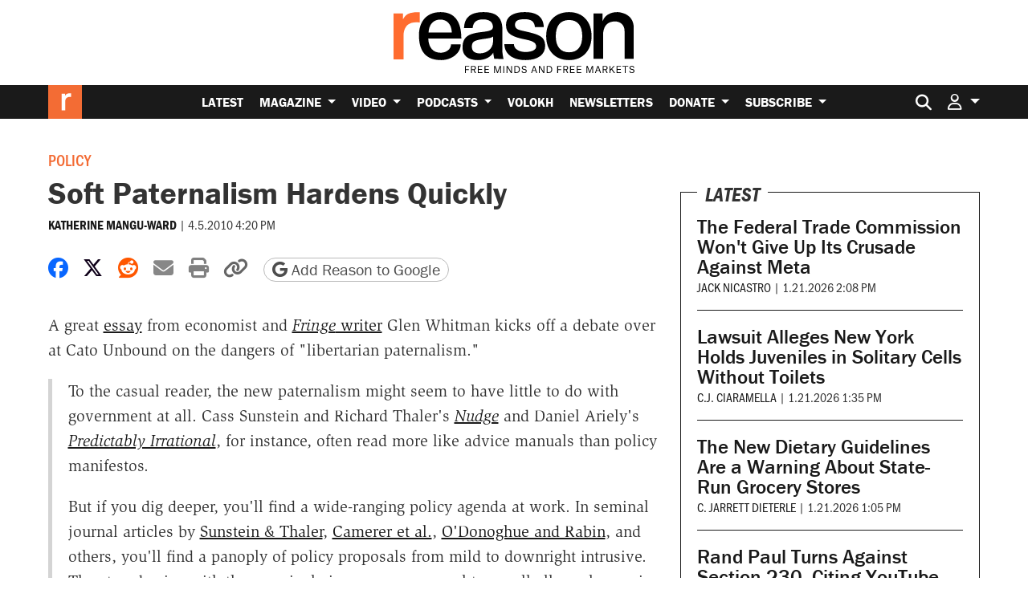

--- FILE ---
content_type: text/html; charset=utf-8
request_url: https://www.google.com/recaptcha/api2/anchor?ar=1&k=6LeMnkUaAAAAALL8T1-XAyB7vxpOeTExu6KwR48-&co=aHR0cHM6Ly9yZWFzb24uY29tOjQ0Mw..&hl=en&v=PoyoqOPhxBO7pBk68S4YbpHZ&size=invisible&anchor-ms=20000&execute-ms=30000&cb=gj592jqozhv5
body_size: 48725
content:
<!DOCTYPE HTML><html dir="ltr" lang="en"><head><meta http-equiv="Content-Type" content="text/html; charset=UTF-8">
<meta http-equiv="X-UA-Compatible" content="IE=edge">
<title>reCAPTCHA</title>
<style type="text/css">
/* cyrillic-ext */
@font-face {
  font-family: 'Roboto';
  font-style: normal;
  font-weight: 400;
  font-stretch: 100%;
  src: url(//fonts.gstatic.com/s/roboto/v48/KFO7CnqEu92Fr1ME7kSn66aGLdTylUAMa3GUBHMdazTgWw.woff2) format('woff2');
  unicode-range: U+0460-052F, U+1C80-1C8A, U+20B4, U+2DE0-2DFF, U+A640-A69F, U+FE2E-FE2F;
}
/* cyrillic */
@font-face {
  font-family: 'Roboto';
  font-style: normal;
  font-weight: 400;
  font-stretch: 100%;
  src: url(//fonts.gstatic.com/s/roboto/v48/KFO7CnqEu92Fr1ME7kSn66aGLdTylUAMa3iUBHMdazTgWw.woff2) format('woff2');
  unicode-range: U+0301, U+0400-045F, U+0490-0491, U+04B0-04B1, U+2116;
}
/* greek-ext */
@font-face {
  font-family: 'Roboto';
  font-style: normal;
  font-weight: 400;
  font-stretch: 100%;
  src: url(//fonts.gstatic.com/s/roboto/v48/KFO7CnqEu92Fr1ME7kSn66aGLdTylUAMa3CUBHMdazTgWw.woff2) format('woff2');
  unicode-range: U+1F00-1FFF;
}
/* greek */
@font-face {
  font-family: 'Roboto';
  font-style: normal;
  font-weight: 400;
  font-stretch: 100%;
  src: url(//fonts.gstatic.com/s/roboto/v48/KFO7CnqEu92Fr1ME7kSn66aGLdTylUAMa3-UBHMdazTgWw.woff2) format('woff2');
  unicode-range: U+0370-0377, U+037A-037F, U+0384-038A, U+038C, U+038E-03A1, U+03A3-03FF;
}
/* math */
@font-face {
  font-family: 'Roboto';
  font-style: normal;
  font-weight: 400;
  font-stretch: 100%;
  src: url(//fonts.gstatic.com/s/roboto/v48/KFO7CnqEu92Fr1ME7kSn66aGLdTylUAMawCUBHMdazTgWw.woff2) format('woff2');
  unicode-range: U+0302-0303, U+0305, U+0307-0308, U+0310, U+0312, U+0315, U+031A, U+0326-0327, U+032C, U+032F-0330, U+0332-0333, U+0338, U+033A, U+0346, U+034D, U+0391-03A1, U+03A3-03A9, U+03B1-03C9, U+03D1, U+03D5-03D6, U+03F0-03F1, U+03F4-03F5, U+2016-2017, U+2034-2038, U+203C, U+2040, U+2043, U+2047, U+2050, U+2057, U+205F, U+2070-2071, U+2074-208E, U+2090-209C, U+20D0-20DC, U+20E1, U+20E5-20EF, U+2100-2112, U+2114-2115, U+2117-2121, U+2123-214F, U+2190, U+2192, U+2194-21AE, U+21B0-21E5, U+21F1-21F2, U+21F4-2211, U+2213-2214, U+2216-22FF, U+2308-230B, U+2310, U+2319, U+231C-2321, U+2336-237A, U+237C, U+2395, U+239B-23B7, U+23D0, U+23DC-23E1, U+2474-2475, U+25AF, U+25B3, U+25B7, U+25BD, U+25C1, U+25CA, U+25CC, U+25FB, U+266D-266F, U+27C0-27FF, U+2900-2AFF, U+2B0E-2B11, U+2B30-2B4C, U+2BFE, U+3030, U+FF5B, U+FF5D, U+1D400-1D7FF, U+1EE00-1EEFF;
}
/* symbols */
@font-face {
  font-family: 'Roboto';
  font-style: normal;
  font-weight: 400;
  font-stretch: 100%;
  src: url(//fonts.gstatic.com/s/roboto/v48/KFO7CnqEu92Fr1ME7kSn66aGLdTylUAMaxKUBHMdazTgWw.woff2) format('woff2');
  unicode-range: U+0001-000C, U+000E-001F, U+007F-009F, U+20DD-20E0, U+20E2-20E4, U+2150-218F, U+2190, U+2192, U+2194-2199, U+21AF, U+21E6-21F0, U+21F3, U+2218-2219, U+2299, U+22C4-22C6, U+2300-243F, U+2440-244A, U+2460-24FF, U+25A0-27BF, U+2800-28FF, U+2921-2922, U+2981, U+29BF, U+29EB, U+2B00-2BFF, U+4DC0-4DFF, U+FFF9-FFFB, U+10140-1018E, U+10190-1019C, U+101A0, U+101D0-101FD, U+102E0-102FB, U+10E60-10E7E, U+1D2C0-1D2D3, U+1D2E0-1D37F, U+1F000-1F0FF, U+1F100-1F1AD, U+1F1E6-1F1FF, U+1F30D-1F30F, U+1F315, U+1F31C, U+1F31E, U+1F320-1F32C, U+1F336, U+1F378, U+1F37D, U+1F382, U+1F393-1F39F, U+1F3A7-1F3A8, U+1F3AC-1F3AF, U+1F3C2, U+1F3C4-1F3C6, U+1F3CA-1F3CE, U+1F3D4-1F3E0, U+1F3ED, U+1F3F1-1F3F3, U+1F3F5-1F3F7, U+1F408, U+1F415, U+1F41F, U+1F426, U+1F43F, U+1F441-1F442, U+1F444, U+1F446-1F449, U+1F44C-1F44E, U+1F453, U+1F46A, U+1F47D, U+1F4A3, U+1F4B0, U+1F4B3, U+1F4B9, U+1F4BB, U+1F4BF, U+1F4C8-1F4CB, U+1F4D6, U+1F4DA, U+1F4DF, U+1F4E3-1F4E6, U+1F4EA-1F4ED, U+1F4F7, U+1F4F9-1F4FB, U+1F4FD-1F4FE, U+1F503, U+1F507-1F50B, U+1F50D, U+1F512-1F513, U+1F53E-1F54A, U+1F54F-1F5FA, U+1F610, U+1F650-1F67F, U+1F687, U+1F68D, U+1F691, U+1F694, U+1F698, U+1F6AD, U+1F6B2, U+1F6B9-1F6BA, U+1F6BC, U+1F6C6-1F6CF, U+1F6D3-1F6D7, U+1F6E0-1F6EA, U+1F6F0-1F6F3, U+1F6F7-1F6FC, U+1F700-1F7FF, U+1F800-1F80B, U+1F810-1F847, U+1F850-1F859, U+1F860-1F887, U+1F890-1F8AD, U+1F8B0-1F8BB, U+1F8C0-1F8C1, U+1F900-1F90B, U+1F93B, U+1F946, U+1F984, U+1F996, U+1F9E9, U+1FA00-1FA6F, U+1FA70-1FA7C, U+1FA80-1FA89, U+1FA8F-1FAC6, U+1FACE-1FADC, U+1FADF-1FAE9, U+1FAF0-1FAF8, U+1FB00-1FBFF;
}
/* vietnamese */
@font-face {
  font-family: 'Roboto';
  font-style: normal;
  font-weight: 400;
  font-stretch: 100%;
  src: url(//fonts.gstatic.com/s/roboto/v48/KFO7CnqEu92Fr1ME7kSn66aGLdTylUAMa3OUBHMdazTgWw.woff2) format('woff2');
  unicode-range: U+0102-0103, U+0110-0111, U+0128-0129, U+0168-0169, U+01A0-01A1, U+01AF-01B0, U+0300-0301, U+0303-0304, U+0308-0309, U+0323, U+0329, U+1EA0-1EF9, U+20AB;
}
/* latin-ext */
@font-face {
  font-family: 'Roboto';
  font-style: normal;
  font-weight: 400;
  font-stretch: 100%;
  src: url(//fonts.gstatic.com/s/roboto/v48/KFO7CnqEu92Fr1ME7kSn66aGLdTylUAMa3KUBHMdazTgWw.woff2) format('woff2');
  unicode-range: U+0100-02BA, U+02BD-02C5, U+02C7-02CC, U+02CE-02D7, U+02DD-02FF, U+0304, U+0308, U+0329, U+1D00-1DBF, U+1E00-1E9F, U+1EF2-1EFF, U+2020, U+20A0-20AB, U+20AD-20C0, U+2113, U+2C60-2C7F, U+A720-A7FF;
}
/* latin */
@font-face {
  font-family: 'Roboto';
  font-style: normal;
  font-weight: 400;
  font-stretch: 100%;
  src: url(//fonts.gstatic.com/s/roboto/v48/KFO7CnqEu92Fr1ME7kSn66aGLdTylUAMa3yUBHMdazQ.woff2) format('woff2');
  unicode-range: U+0000-00FF, U+0131, U+0152-0153, U+02BB-02BC, U+02C6, U+02DA, U+02DC, U+0304, U+0308, U+0329, U+2000-206F, U+20AC, U+2122, U+2191, U+2193, U+2212, U+2215, U+FEFF, U+FFFD;
}
/* cyrillic-ext */
@font-face {
  font-family: 'Roboto';
  font-style: normal;
  font-weight: 500;
  font-stretch: 100%;
  src: url(//fonts.gstatic.com/s/roboto/v48/KFO7CnqEu92Fr1ME7kSn66aGLdTylUAMa3GUBHMdazTgWw.woff2) format('woff2');
  unicode-range: U+0460-052F, U+1C80-1C8A, U+20B4, U+2DE0-2DFF, U+A640-A69F, U+FE2E-FE2F;
}
/* cyrillic */
@font-face {
  font-family: 'Roboto';
  font-style: normal;
  font-weight: 500;
  font-stretch: 100%;
  src: url(//fonts.gstatic.com/s/roboto/v48/KFO7CnqEu92Fr1ME7kSn66aGLdTylUAMa3iUBHMdazTgWw.woff2) format('woff2');
  unicode-range: U+0301, U+0400-045F, U+0490-0491, U+04B0-04B1, U+2116;
}
/* greek-ext */
@font-face {
  font-family: 'Roboto';
  font-style: normal;
  font-weight: 500;
  font-stretch: 100%;
  src: url(//fonts.gstatic.com/s/roboto/v48/KFO7CnqEu92Fr1ME7kSn66aGLdTylUAMa3CUBHMdazTgWw.woff2) format('woff2');
  unicode-range: U+1F00-1FFF;
}
/* greek */
@font-face {
  font-family: 'Roboto';
  font-style: normal;
  font-weight: 500;
  font-stretch: 100%;
  src: url(//fonts.gstatic.com/s/roboto/v48/KFO7CnqEu92Fr1ME7kSn66aGLdTylUAMa3-UBHMdazTgWw.woff2) format('woff2');
  unicode-range: U+0370-0377, U+037A-037F, U+0384-038A, U+038C, U+038E-03A1, U+03A3-03FF;
}
/* math */
@font-face {
  font-family: 'Roboto';
  font-style: normal;
  font-weight: 500;
  font-stretch: 100%;
  src: url(//fonts.gstatic.com/s/roboto/v48/KFO7CnqEu92Fr1ME7kSn66aGLdTylUAMawCUBHMdazTgWw.woff2) format('woff2');
  unicode-range: U+0302-0303, U+0305, U+0307-0308, U+0310, U+0312, U+0315, U+031A, U+0326-0327, U+032C, U+032F-0330, U+0332-0333, U+0338, U+033A, U+0346, U+034D, U+0391-03A1, U+03A3-03A9, U+03B1-03C9, U+03D1, U+03D5-03D6, U+03F0-03F1, U+03F4-03F5, U+2016-2017, U+2034-2038, U+203C, U+2040, U+2043, U+2047, U+2050, U+2057, U+205F, U+2070-2071, U+2074-208E, U+2090-209C, U+20D0-20DC, U+20E1, U+20E5-20EF, U+2100-2112, U+2114-2115, U+2117-2121, U+2123-214F, U+2190, U+2192, U+2194-21AE, U+21B0-21E5, U+21F1-21F2, U+21F4-2211, U+2213-2214, U+2216-22FF, U+2308-230B, U+2310, U+2319, U+231C-2321, U+2336-237A, U+237C, U+2395, U+239B-23B7, U+23D0, U+23DC-23E1, U+2474-2475, U+25AF, U+25B3, U+25B7, U+25BD, U+25C1, U+25CA, U+25CC, U+25FB, U+266D-266F, U+27C0-27FF, U+2900-2AFF, U+2B0E-2B11, U+2B30-2B4C, U+2BFE, U+3030, U+FF5B, U+FF5D, U+1D400-1D7FF, U+1EE00-1EEFF;
}
/* symbols */
@font-face {
  font-family: 'Roboto';
  font-style: normal;
  font-weight: 500;
  font-stretch: 100%;
  src: url(//fonts.gstatic.com/s/roboto/v48/KFO7CnqEu92Fr1ME7kSn66aGLdTylUAMaxKUBHMdazTgWw.woff2) format('woff2');
  unicode-range: U+0001-000C, U+000E-001F, U+007F-009F, U+20DD-20E0, U+20E2-20E4, U+2150-218F, U+2190, U+2192, U+2194-2199, U+21AF, U+21E6-21F0, U+21F3, U+2218-2219, U+2299, U+22C4-22C6, U+2300-243F, U+2440-244A, U+2460-24FF, U+25A0-27BF, U+2800-28FF, U+2921-2922, U+2981, U+29BF, U+29EB, U+2B00-2BFF, U+4DC0-4DFF, U+FFF9-FFFB, U+10140-1018E, U+10190-1019C, U+101A0, U+101D0-101FD, U+102E0-102FB, U+10E60-10E7E, U+1D2C0-1D2D3, U+1D2E0-1D37F, U+1F000-1F0FF, U+1F100-1F1AD, U+1F1E6-1F1FF, U+1F30D-1F30F, U+1F315, U+1F31C, U+1F31E, U+1F320-1F32C, U+1F336, U+1F378, U+1F37D, U+1F382, U+1F393-1F39F, U+1F3A7-1F3A8, U+1F3AC-1F3AF, U+1F3C2, U+1F3C4-1F3C6, U+1F3CA-1F3CE, U+1F3D4-1F3E0, U+1F3ED, U+1F3F1-1F3F3, U+1F3F5-1F3F7, U+1F408, U+1F415, U+1F41F, U+1F426, U+1F43F, U+1F441-1F442, U+1F444, U+1F446-1F449, U+1F44C-1F44E, U+1F453, U+1F46A, U+1F47D, U+1F4A3, U+1F4B0, U+1F4B3, U+1F4B9, U+1F4BB, U+1F4BF, U+1F4C8-1F4CB, U+1F4D6, U+1F4DA, U+1F4DF, U+1F4E3-1F4E6, U+1F4EA-1F4ED, U+1F4F7, U+1F4F9-1F4FB, U+1F4FD-1F4FE, U+1F503, U+1F507-1F50B, U+1F50D, U+1F512-1F513, U+1F53E-1F54A, U+1F54F-1F5FA, U+1F610, U+1F650-1F67F, U+1F687, U+1F68D, U+1F691, U+1F694, U+1F698, U+1F6AD, U+1F6B2, U+1F6B9-1F6BA, U+1F6BC, U+1F6C6-1F6CF, U+1F6D3-1F6D7, U+1F6E0-1F6EA, U+1F6F0-1F6F3, U+1F6F7-1F6FC, U+1F700-1F7FF, U+1F800-1F80B, U+1F810-1F847, U+1F850-1F859, U+1F860-1F887, U+1F890-1F8AD, U+1F8B0-1F8BB, U+1F8C0-1F8C1, U+1F900-1F90B, U+1F93B, U+1F946, U+1F984, U+1F996, U+1F9E9, U+1FA00-1FA6F, U+1FA70-1FA7C, U+1FA80-1FA89, U+1FA8F-1FAC6, U+1FACE-1FADC, U+1FADF-1FAE9, U+1FAF0-1FAF8, U+1FB00-1FBFF;
}
/* vietnamese */
@font-face {
  font-family: 'Roboto';
  font-style: normal;
  font-weight: 500;
  font-stretch: 100%;
  src: url(//fonts.gstatic.com/s/roboto/v48/KFO7CnqEu92Fr1ME7kSn66aGLdTylUAMa3OUBHMdazTgWw.woff2) format('woff2');
  unicode-range: U+0102-0103, U+0110-0111, U+0128-0129, U+0168-0169, U+01A0-01A1, U+01AF-01B0, U+0300-0301, U+0303-0304, U+0308-0309, U+0323, U+0329, U+1EA0-1EF9, U+20AB;
}
/* latin-ext */
@font-face {
  font-family: 'Roboto';
  font-style: normal;
  font-weight: 500;
  font-stretch: 100%;
  src: url(//fonts.gstatic.com/s/roboto/v48/KFO7CnqEu92Fr1ME7kSn66aGLdTylUAMa3KUBHMdazTgWw.woff2) format('woff2');
  unicode-range: U+0100-02BA, U+02BD-02C5, U+02C7-02CC, U+02CE-02D7, U+02DD-02FF, U+0304, U+0308, U+0329, U+1D00-1DBF, U+1E00-1E9F, U+1EF2-1EFF, U+2020, U+20A0-20AB, U+20AD-20C0, U+2113, U+2C60-2C7F, U+A720-A7FF;
}
/* latin */
@font-face {
  font-family: 'Roboto';
  font-style: normal;
  font-weight: 500;
  font-stretch: 100%;
  src: url(//fonts.gstatic.com/s/roboto/v48/KFO7CnqEu92Fr1ME7kSn66aGLdTylUAMa3yUBHMdazQ.woff2) format('woff2');
  unicode-range: U+0000-00FF, U+0131, U+0152-0153, U+02BB-02BC, U+02C6, U+02DA, U+02DC, U+0304, U+0308, U+0329, U+2000-206F, U+20AC, U+2122, U+2191, U+2193, U+2212, U+2215, U+FEFF, U+FFFD;
}
/* cyrillic-ext */
@font-face {
  font-family: 'Roboto';
  font-style: normal;
  font-weight: 900;
  font-stretch: 100%;
  src: url(//fonts.gstatic.com/s/roboto/v48/KFO7CnqEu92Fr1ME7kSn66aGLdTylUAMa3GUBHMdazTgWw.woff2) format('woff2');
  unicode-range: U+0460-052F, U+1C80-1C8A, U+20B4, U+2DE0-2DFF, U+A640-A69F, U+FE2E-FE2F;
}
/* cyrillic */
@font-face {
  font-family: 'Roboto';
  font-style: normal;
  font-weight: 900;
  font-stretch: 100%;
  src: url(//fonts.gstatic.com/s/roboto/v48/KFO7CnqEu92Fr1ME7kSn66aGLdTylUAMa3iUBHMdazTgWw.woff2) format('woff2');
  unicode-range: U+0301, U+0400-045F, U+0490-0491, U+04B0-04B1, U+2116;
}
/* greek-ext */
@font-face {
  font-family: 'Roboto';
  font-style: normal;
  font-weight: 900;
  font-stretch: 100%;
  src: url(//fonts.gstatic.com/s/roboto/v48/KFO7CnqEu92Fr1ME7kSn66aGLdTylUAMa3CUBHMdazTgWw.woff2) format('woff2');
  unicode-range: U+1F00-1FFF;
}
/* greek */
@font-face {
  font-family: 'Roboto';
  font-style: normal;
  font-weight: 900;
  font-stretch: 100%;
  src: url(//fonts.gstatic.com/s/roboto/v48/KFO7CnqEu92Fr1ME7kSn66aGLdTylUAMa3-UBHMdazTgWw.woff2) format('woff2');
  unicode-range: U+0370-0377, U+037A-037F, U+0384-038A, U+038C, U+038E-03A1, U+03A3-03FF;
}
/* math */
@font-face {
  font-family: 'Roboto';
  font-style: normal;
  font-weight: 900;
  font-stretch: 100%;
  src: url(//fonts.gstatic.com/s/roboto/v48/KFO7CnqEu92Fr1ME7kSn66aGLdTylUAMawCUBHMdazTgWw.woff2) format('woff2');
  unicode-range: U+0302-0303, U+0305, U+0307-0308, U+0310, U+0312, U+0315, U+031A, U+0326-0327, U+032C, U+032F-0330, U+0332-0333, U+0338, U+033A, U+0346, U+034D, U+0391-03A1, U+03A3-03A9, U+03B1-03C9, U+03D1, U+03D5-03D6, U+03F0-03F1, U+03F4-03F5, U+2016-2017, U+2034-2038, U+203C, U+2040, U+2043, U+2047, U+2050, U+2057, U+205F, U+2070-2071, U+2074-208E, U+2090-209C, U+20D0-20DC, U+20E1, U+20E5-20EF, U+2100-2112, U+2114-2115, U+2117-2121, U+2123-214F, U+2190, U+2192, U+2194-21AE, U+21B0-21E5, U+21F1-21F2, U+21F4-2211, U+2213-2214, U+2216-22FF, U+2308-230B, U+2310, U+2319, U+231C-2321, U+2336-237A, U+237C, U+2395, U+239B-23B7, U+23D0, U+23DC-23E1, U+2474-2475, U+25AF, U+25B3, U+25B7, U+25BD, U+25C1, U+25CA, U+25CC, U+25FB, U+266D-266F, U+27C0-27FF, U+2900-2AFF, U+2B0E-2B11, U+2B30-2B4C, U+2BFE, U+3030, U+FF5B, U+FF5D, U+1D400-1D7FF, U+1EE00-1EEFF;
}
/* symbols */
@font-face {
  font-family: 'Roboto';
  font-style: normal;
  font-weight: 900;
  font-stretch: 100%;
  src: url(//fonts.gstatic.com/s/roboto/v48/KFO7CnqEu92Fr1ME7kSn66aGLdTylUAMaxKUBHMdazTgWw.woff2) format('woff2');
  unicode-range: U+0001-000C, U+000E-001F, U+007F-009F, U+20DD-20E0, U+20E2-20E4, U+2150-218F, U+2190, U+2192, U+2194-2199, U+21AF, U+21E6-21F0, U+21F3, U+2218-2219, U+2299, U+22C4-22C6, U+2300-243F, U+2440-244A, U+2460-24FF, U+25A0-27BF, U+2800-28FF, U+2921-2922, U+2981, U+29BF, U+29EB, U+2B00-2BFF, U+4DC0-4DFF, U+FFF9-FFFB, U+10140-1018E, U+10190-1019C, U+101A0, U+101D0-101FD, U+102E0-102FB, U+10E60-10E7E, U+1D2C0-1D2D3, U+1D2E0-1D37F, U+1F000-1F0FF, U+1F100-1F1AD, U+1F1E6-1F1FF, U+1F30D-1F30F, U+1F315, U+1F31C, U+1F31E, U+1F320-1F32C, U+1F336, U+1F378, U+1F37D, U+1F382, U+1F393-1F39F, U+1F3A7-1F3A8, U+1F3AC-1F3AF, U+1F3C2, U+1F3C4-1F3C6, U+1F3CA-1F3CE, U+1F3D4-1F3E0, U+1F3ED, U+1F3F1-1F3F3, U+1F3F5-1F3F7, U+1F408, U+1F415, U+1F41F, U+1F426, U+1F43F, U+1F441-1F442, U+1F444, U+1F446-1F449, U+1F44C-1F44E, U+1F453, U+1F46A, U+1F47D, U+1F4A3, U+1F4B0, U+1F4B3, U+1F4B9, U+1F4BB, U+1F4BF, U+1F4C8-1F4CB, U+1F4D6, U+1F4DA, U+1F4DF, U+1F4E3-1F4E6, U+1F4EA-1F4ED, U+1F4F7, U+1F4F9-1F4FB, U+1F4FD-1F4FE, U+1F503, U+1F507-1F50B, U+1F50D, U+1F512-1F513, U+1F53E-1F54A, U+1F54F-1F5FA, U+1F610, U+1F650-1F67F, U+1F687, U+1F68D, U+1F691, U+1F694, U+1F698, U+1F6AD, U+1F6B2, U+1F6B9-1F6BA, U+1F6BC, U+1F6C6-1F6CF, U+1F6D3-1F6D7, U+1F6E0-1F6EA, U+1F6F0-1F6F3, U+1F6F7-1F6FC, U+1F700-1F7FF, U+1F800-1F80B, U+1F810-1F847, U+1F850-1F859, U+1F860-1F887, U+1F890-1F8AD, U+1F8B0-1F8BB, U+1F8C0-1F8C1, U+1F900-1F90B, U+1F93B, U+1F946, U+1F984, U+1F996, U+1F9E9, U+1FA00-1FA6F, U+1FA70-1FA7C, U+1FA80-1FA89, U+1FA8F-1FAC6, U+1FACE-1FADC, U+1FADF-1FAE9, U+1FAF0-1FAF8, U+1FB00-1FBFF;
}
/* vietnamese */
@font-face {
  font-family: 'Roboto';
  font-style: normal;
  font-weight: 900;
  font-stretch: 100%;
  src: url(//fonts.gstatic.com/s/roboto/v48/KFO7CnqEu92Fr1ME7kSn66aGLdTylUAMa3OUBHMdazTgWw.woff2) format('woff2');
  unicode-range: U+0102-0103, U+0110-0111, U+0128-0129, U+0168-0169, U+01A0-01A1, U+01AF-01B0, U+0300-0301, U+0303-0304, U+0308-0309, U+0323, U+0329, U+1EA0-1EF9, U+20AB;
}
/* latin-ext */
@font-face {
  font-family: 'Roboto';
  font-style: normal;
  font-weight: 900;
  font-stretch: 100%;
  src: url(//fonts.gstatic.com/s/roboto/v48/KFO7CnqEu92Fr1ME7kSn66aGLdTylUAMa3KUBHMdazTgWw.woff2) format('woff2');
  unicode-range: U+0100-02BA, U+02BD-02C5, U+02C7-02CC, U+02CE-02D7, U+02DD-02FF, U+0304, U+0308, U+0329, U+1D00-1DBF, U+1E00-1E9F, U+1EF2-1EFF, U+2020, U+20A0-20AB, U+20AD-20C0, U+2113, U+2C60-2C7F, U+A720-A7FF;
}
/* latin */
@font-face {
  font-family: 'Roboto';
  font-style: normal;
  font-weight: 900;
  font-stretch: 100%;
  src: url(//fonts.gstatic.com/s/roboto/v48/KFO7CnqEu92Fr1ME7kSn66aGLdTylUAMa3yUBHMdazQ.woff2) format('woff2');
  unicode-range: U+0000-00FF, U+0131, U+0152-0153, U+02BB-02BC, U+02C6, U+02DA, U+02DC, U+0304, U+0308, U+0329, U+2000-206F, U+20AC, U+2122, U+2191, U+2193, U+2212, U+2215, U+FEFF, U+FFFD;
}

</style>
<link rel="stylesheet" type="text/css" href="https://www.gstatic.com/recaptcha/releases/PoyoqOPhxBO7pBk68S4YbpHZ/styles__ltr.css">
<script nonce="-r98mmYYK8SDiFvbTBwSeQ" type="text/javascript">window['__recaptcha_api'] = 'https://www.google.com/recaptcha/api2/';</script>
<script type="text/javascript" src="https://www.gstatic.com/recaptcha/releases/PoyoqOPhxBO7pBk68S4YbpHZ/recaptcha__en.js" nonce="-r98mmYYK8SDiFvbTBwSeQ">
      
    </script></head>
<body><div id="rc-anchor-alert" class="rc-anchor-alert"></div>
<input type="hidden" id="recaptcha-token" value="[base64]">
<script type="text/javascript" nonce="-r98mmYYK8SDiFvbTBwSeQ">
      recaptcha.anchor.Main.init("[\x22ainput\x22,[\x22bgdata\x22,\x22\x22,\[base64]/[base64]/[base64]/bmV3IHJbeF0oY1swXSk6RT09Mj9uZXcgclt4XShjWzBdLGNbMV0pOkU9PTM/bmV3IHJbeF0oY1swXSxjWzFdLGNbMl0pOkU9PTQ/[base64]/[base64]/[base64]/[base64]/[base64]/[base64]/[base64]/[base64]\x22,\[base64]\\u003d\\u003d\x22,\x22w6Ziw44Cw6rDsTbCiCkNwokpcDDDrcK+Gg7DoMKlEQ3Cr8OEacK0SRzDusKUw6HCjWcDM8O0w6zCsR85w6pLwrjDgCwRw5o8exlofcObwpNDw5Aww6crA2FBw78+wpB4VGgPPcO0w6TDukpew4liRwgcTE/DvMKjw6FUe8OTFcOlMcORGcKswrHChxAtw4nCkcKuHsKDw6FvIMOjXzlSEENvwo50wrJ+EMO7J3vDtRwFJcOlwq/DmcKtw5g/DwzDicOvQ3FNN8KowoLCisK3w4rDsMOGwpXDscO6w7vChV5KVcKpwpkFazwFw4TDpB7DrcOgw63DosOrQ8OKwrzCvMKdwpHCjQ5DwoM3f8OdwrlmwqJnw6LDrMOxMnHCkVrCvxBIwpQsO8ORwpvDhcKuY8Orw6jCkMKAw75DADXDgMKwwr/CqMOdR1vDuFN7wrLDviMow4XCln/CiVlHcHxtQMOeB2N6VEfDs37Cv8OIwpTClcOWLHXCi0HCsikiXxnCnMOMw7l4w4FBwr5/woRqYBfCsGbDnsOvY8ONKcKIQSApwpHCoGkHw7vCqmrCrsOIZcO4bTTCpMOBwr7Dq8Kcw4oBw7PCpsOSwrHCu0h/wrh5DWrDg8Kzw4rCr8KQfRkYNx8cwqkpRsK3wpNMBMOTwqrDocOfwpbDmMKjw6dJw67DtsODw45xwrtnwo7CkwADV8K/bW1qwrjDrsO2wqBHw4p4w4DDvTA/ecK9GMO/GVwuKGFqKlU/[base64]/ClcK5w4sQNMKiXsO6exRAw4hIwr3CqArCvsKUw6LDs8KHw5XDoAwBwrrCvGcqwo3DlcKTXMKEw6nCl8KCcEHDrcKdQMKQEMKdw5xHJ8OyZn/[base64]/Dk8KYwozDu8Ovw4jDt8O5QsKTwpPCl8KwUMOOwqXDm8K2wo3DmW4+AcOqwqXDk8OpwpoHPzQ7XsOnw5nCixRUw5JTw5XDmm5JwoXDs2zCpMKVw7vCgMOjw4LCvMKNUcOmD8KMB8Ohw5ZdwrNewrJKw4/CvMO1w7IER8KFeG/CmArCtzrDk8KOwoXCuEHCiMKZQwNGZAvClhnDt8OYG8KTUHvClcKQISwUDcOgf3PCgsKPHMOjwrZff2o3w6rDrMKowqTDmDxqwrLDkcKjA8KJE8K1dRHDgEFRDTrDimPChQTDmigSwrZgJ8Omw6d2JMOiSMKwIsOQwrR6FjXCqMKkw5NUAsO/[base64]/CuCN0wpXCo8OfPitow652wpDCh8K1wpk/McK0wrgywpjDtsKUIMKZG8OXw740DhTCj8Kvw4wiDS/Dni/ChTsQwoDChhMowoPCv8OhLsKbJDsEwojDg8KTIA3Di8K7OnnDpxDDtD7Dhn83QMO/JsKbYsO5w5V/w7s/w6bDg8ORwoXCpy7ChcOBwqAMw7HDrFHDgXRhaBsuOGLCgMKPwqA8AMK7wqh0wrQVwqAJc8Klw43Ck8OpKhh3JMOowrpXw5PDiQhDNMONZnjCg8KpLsKxIsOQw4hswpNUB8O3YMKyF8KVwpzDjsKFw63DncOZPx/DkcOlwoN6w5XDh0RTwqYvwoPDrQVcwpTCp2Rawr/[base64]/CtMO0w7Z+VMOeaS/[base64]/[base64]/DkHDDo18Xw4jDvMKiesOnB8OJw7hvw59iWMOzNQMEw5kZJD7DisOpwqNeEcKuwpvDt24fKsKvwpLCo8O2w7bDtw85DcOBVMOawpE4Yn0/[base64]/[base64]/DuwTDslkkIcO1woPChiRBwqTCl8OXPV4zw43Ck8O6SGPCg28Kw5huXsKkScK1w4HDtl3DmcKswoXCucKdw7hvasKRwqnCpScxw4bDi8O6USfCgSUqHSPClEXDtsOYw6xbFT/CjEDDrcONwrw1wprDjlrDrzsFwovCiAvCt8OvQnwIGlfCnQHDh8KiwpnCrcK/S1LCs3vDosOtSMO8w6XCuh9ow4s+K8KAXghzacOzw5g5w7LDqmJdN8KuARJ1w6jDsMKhwoPDiMKrwp7ChsKxw700IcKdwox2wp/[base64]/Dn8KBwojCql4keMO9PcOpw6/CqMO/KcOqw6gPC8OjwpUbwq9lwrbDu8KnJMO7wrXDv8KoCsOrw57Dn8OQw7/Di1LDkwdsw7NWCcKSwobCuMKtX8K6w4vDj8K4I1gQw43Dt8OPL8KNZsKEwp4mZcOFIsK8w7lAU8KYehZ5wrfCk8KBKDFzScKDwpPDoRp6CzfCosOzNcOUBlNTXCzDrcKIHXliXUc8BsOjA0XCncOkD8KGEMOhwpbCvsOsTR/Cl0h2w5HDjsOmwrbCisKHeDHDrULDv8OLwoUDSDrCiMO8w5rChsKARsKiw4YiMEDCjSASLS7CmsOZL0zCuXrCjApCwostazzCunISw57Dij8iwrLClsO8w5vCkknDtsKkw6F/wrLDksOVw40Rw4xhw5TDtAvChMOhHWAWEMKoJApfOMKMwoDCnsO4w6nChsK2w6/Cr8KNc2bDncOrwojDl8OwEgkHw516ciYCIMOdEMONXsKjwpFpw6NpMQkWw7nDq3p7wq43w4fCnhQdwpXClMONwonCojwDWiF9NgLCs8OTSC4FwoVwfcODw5oWcMOvcsK/w6LDgHzDscKQwrnDtgRRwoDCuh/CssKfPsO1w5DChA9vw7RgHsOew71KBnjCoEhGdMODwpvDqsOiw5nCqQFEwoc8Jg7Dig/CsHHDqcOiZxkdw53Di8O2w4/Dq8KZwojCk8OYXCHCssOTwoLDlmAvw6bCkDvDrsKxcMKJw6DDkcKsQxbCrHDCmcKUU8KuwqrClzl+wrjCnMKlw6hLDcOUFH/[base64]/[base64]/Dv8OHE3l5wrU1WcOZwrRsw4vCr2fCs1jCgFEFwqrCrHpcw4F0FUfCqGPDpMKtL8KUHDg/[base64]/[base64]/[base64]/IMKTICXDilfDocKhLsKGUcOwTcKtTH5pw5Mowp85w7lbZMOJw5LCtEHDu8Oyw5zCksOgwqrClcKAw4vCi8O+w6vDtjJvT1B1fcK4wpsXZHXCmw/DoDfClcKEL8KnwqcAbcKsAMKhX8KMYk05M8OKJkptPTTDgTrDtBBAAcOOw4LDvsOVw4IwCS/DvlBqw7PDnD3CtANgwqzDv8OZImHDiRDCncK4ODDDsirDrMKyOMONbcOtw4rDmMKtw4g8wqzCo8KOLhrDpmPCi2PCjhBsw4vCixNXZChUJcOfYsKfw6PDkMK8RMOOwp8QAMO0wp/DvsORw5DDqsK/wpfCpQbCgw7CvRhKFmnDsgTCsCXCpMOED8KvREwkCVDCtcOSL1HDrsOlwq7DksOYXmAfwpnClgXCtsKxwq1sw4YHIMKpFsKCUMK1JHLDtHnCmcOnEkxDw41owrlawpjDvREXbE0tP8Oew6EHRjPChsKSdMKhA8K3w75nw7XDlA/CgELDjwPDp8KIL8KsAHZDOm9HP8K9MsOhAsOtODcUw5fCtCzDl8OeVMOWwozCu8Kyw6lHaMO+w57CjSLClMOVwoHCkAhwwpMAw7bCvMK3w7/CpHzCkTE+wq/Dp8Kmw78Gw5/DlwwKwpjCt3BGaMKwE8Kxw7lfw7lyw4jDqMOVATRxw7hXw7/CiWLDhknDiWvDgn8+w4YhdMK6ADzDmTA0JncOesOXw4DCvkE2wp3DrMOhwo/DjB99Zl0kw6bCsU7Cm0N8JhgeHcK7woZLKcOxw7zCilgAKsOqw6jCpsK+SsKMJcOVwoQZccOoHEsHDMOowqbDmsKHwo90woRPQHbDpCnDocKKwrbDssO/LBdKf2dcAEvDmFLCkzDDiTpJworCi3zCjinCh8OEw7wfwpsGAGFHYMOPw7PDj0ozwozCvQ5DwrXCumgmw5UOwoNHw7cEwrrDvsOCIcK7wrZXf3xLwp3DgDjCg8K6UjBjwqTCoxgfP8KZOAU5BRhtbsOPwprDjMOQYMOCwrHDgQfDmSzCkDcLw7/[base64]/ChSLCvcKnw7jChcOnaMOtw754NkEtwq/CgcOmwoI8wonDqsOMLG7Dr1PCsEzCjcKmS8OLw6c2wqtWwr5bw7spw71Jw5DDp8KkXcO6wrPDssOnUcOvTsK0AcKlC8O/[base64]/CpMO2w7EnwoIkw6/DlsODa8KwT8OMXUfCrTXCsMOVXSgXKE8Mw5F/HTrDtMKPYsK3w7DDl1zCicOYwqrDg8Kqw4/DkArDmsO3VmjDtsOewpTDvsKlwqnCusOxJFTCiHjDlcKXw67Cr8KMHMKKw7jDmBkSDDALe8Ovf1UjLsO3HsKqGURzw4PCqsO8c8KHekc9wr7DmW8Kwo8yQMKrworCiVgDw4IiBsKOw4HCh8OJwo/CqcKRSMObSCZpUjLDsMOMwrkxwoFlE1shw6PCt2bDpsKYwozCncOmwoHDmsOOwpsdBMOcBxrCn3LDtsOhwrB+I8KpHXbCiRjCmcOaw4LDt8OebiHDkMOSSDvCuC0rRsKfw7DDuMKlwo1THFFtN0vCrMOfwrshWMOwRA/DlsKFNGHCjsO5w6A6ZcKHBMKMcsK9IsKdwoxgwojCpiodwqFnw5vDhgxiwoDCumcBwobCsXoRU8Oywqgnw4LDnlDDgHgQwrjDl8OEw7DCncKEw6lZHi1nX03Cqi9ZS8OmbH/Dh8K/[base64]/CjsK4w59hDmXCtnzDq8OHO8KfwqrChk4zJ8O8wpPDnMKyC0QPwozCosO+YsOSwqbDvT/DkXUUeMK9wp3DvMOTesKFw4RMwoYZNy/DtcKsBTs/FBrCs0vDiMKCw5TCnMO7w6/CssO2YsK+wqvDpD/DmCvDgGA+wpbDtMK/aMKoF8KMP3gAwpsZwqgmehnDuxR6w6DCqzPCv2Zewp7DpTrDj0R8w4LDm3gmw5Apw7XCpjLDoz8tw7DCiGJhOmtpWXbDiTF0MsOID1DCt8O8GMKPwpBeTsKAworDn8KDw4/DgSjCqE4IBDgsB38Lw4zDgRUYdATCsCtRwpDCkMOUw5BGK8OlwpnDiE4KAMKSBG7Dj3PDix07wpXCmMO9Kwx+wprClCvCpsKOGMKzw6NKwqIBw5JeWsOFPsO/[base64]/[base64]/Cp8K4wq7Cs8Khw5sYBBDDhUcFw4nCkcK7Mx9Xw4VHw5cCw7/CssKiwrDDssOsQW1SwpQfwr1May7CucKhw7QFwpBhwq1JegPDssKaETF3Lh3Dq8KpGsOVw7PDiMOXasOlwpErJMO9woAawr/DssKwTjkbwpMQw5Fhwrklw6TDvMK9dMKYwotxawXCqk0Cw48MaysMwqgSw4bDp8O4w7zDrcOPw6cVwrB1ERvDjMKKwpLDukjCmcO4YMKqw4PChsOtdcKhCcOMfCvDuMOhV2zDh8OyL8ObaTnCmMO6bsKcw5VUQ8KbwqfCqGxXwpI0eBdGwrHDqn/DvcOswqrCgsKlCQMgw6bDtMKYwqTCgFDDpzRWwr8ue8OPa8KPwoLCkcKdw6fCkB/[base64]/DicOOw67DhUBjB8OMAB0DwrA1w6rCisOHEcKXXsOKw4VZwqHDj8KFw4nDkFM5XMOZwopEwoPDqn9uw6nCjSTCqMKrw58hwo3DsQrDs39Hw7dpVMKxw7XDkhDCjcK/w6nDrsOzwq1OKcOAwoViJsKBWMO0QMKCw73CqBw/w4QLf1kyIV4VdynDpcKTJynDvMOUW8K0w7TChU3CicKQUjx6N8OmW2ZKScONbyzDsjJaAMK3wovDqMKGaXjDgl3DksOhwprCu8KVd8KMw7LChA7DocK9wrw/w4IhAxLCmmwQwrxjwp0aIE4swozCkMKtDsOlVVPDuUQXwprDscOvw6bDoU9kwrTDi8KfdsKTdxpxQTXDhFkjTcKgw7LDv2M+GFpnfBPCtRPDlDsPwqtCCFrCshvDv0dzAcOIwqfCt1TDnMOnYXpfw6VkIHJLw7vCkcOOw6YjwpEpw6RZwr7Dnz4/U1rCq2UgZcKTNsKxwpXDuyXDmRLCgyplesKmwqZrIiTCjMOWwrLDny/Ci8O+w5rDkUtdNiTDoDDDt8KFwph6w6DCgXFfwrLDh20Jw7fDgA4eG8KZAcKHGMKAwp53w7rDpcKVHHTDjQvDsTPCi2TDkWfDniLCkQjCs8KnMMKrNsKWOMK7QX7Cu1pcwpbCulUoEG80AifDj0zChh7Cg8KRZxpNwoZrwqh/w6/DosOXVGwQw67Cj8K+wqfDhsK7wpjDkMOBU3XCsRpJL8K5wpTCtUclw7RxNmnCjgU7w77CjcKmZw/DocKFXMOBwp7DmTYJP8Okw6fCpzZmCsOSw6wqw41Xw47DoDfDqwUFOMOzw4Bxw4UWw6ZrYMOHFxTDtMKvwp43Y8KuQMOXLBjDvsKSPDccw4wHw4vCkMKSUALCqcOpcsK2fcKjScKqT8KVMMKcworCvRIEwrd0RcKrPcK/w7kCw5VaUcKlYcKFe8OuDcKww4oPGEbCm3PDisOlwpzDisOlVcKkw7XDssKow7N4DsK3aMK8wrB/wpdhw7xbwqZhwpTDtsOcw7fDqGhfb8KKI8KHw6NCwp/CpsKmw5oiWiJ8w6XDqFlqHATCgTtZO8Kuw54SwrTCry9swoDDginDpsOSwonDgsOaw5LCu8KGwoFKWcK9Ii/CrsOvGMK3ecOdwqcJw5HDu0Ehwq7Cki9zw4LDkylQYSjDvBXCr8KTwoDDocOyw71iOSEUw43DusKhIMKzw6dBwp/ClsONw7/Ct8KDb8OkwrHCqn9+wos4flA5w4oBBsO2RwgOw7Uxwr7CoUAsw7rChMOXFi8/ejXDvQPCrMO+w7HCucKWwr51I0lxwo/DoQDCksKIQEVzwrLCgMKpw5NCM3w4w7/DhH7CrcKwwogJbsK9XcK4wpLDhFjDlsKQwqRwwpc9AcOTwoI8acKNw73Cn8K/wovDsGrDgMKSwqJowo5MwqdJXMObwpRSwpTCkDpSAl/CusOwwok+fxkDw4PDhjTCpcK+w78Iw7jDpSnDtB9jV2XDuVHDlk4CHmfDogfCvsKewqLCgsKnw68oQcO7VcOPw4bDiGLCs2PChB7ChAfCuUnCj8OswqBGwq5sw4JITB/[base64]/CgMKiXsK+X0EvUsOFw4sBUcKDYsKtw48sLyA0e8O4WMK5wrtkUsOdDcOrw6x0w4LDmEXDkMOpw7rCt1LDjsK1EW/CqMKQKMKKI8Kkw6fDqzsvD8OowpHChsKjUcOpw7wpw5XDhkt/woIDR8KEwqbCqsKvTMOhTEvCj0EtKiRkEXrCjgrClcOue1Qsw6TDj1xBw6HDisKuw57Dp8KuCl/Duw/[base64]/OUHCvVHDnVTChsKMIsOfw6fCgsOPfcOqdErCgMOHwrt8wrEVZsO4wp7DrQDCr8KrQAhJwqg9wozCjCTDnA3ClQgxwpZkOR/Co8OAwqbDgMKeSsOvwrzCmXnDphZKPh/CnkV3clxIw4LCmcOGE8Onw7Asw5rDn0nCtsKHQWbCk8KRw5PDgR0qwotmwofCpjDDlcOfwpJawqkGBCjDtgXCrcOJw7USw5LCtsKHwoDCt8KVVR05woTDnkJvPkzCnMKyF8O+M8Kswrd1QcK7PsKKwpAKNEsuNSlFwq3CslLCgHw5LcOxXm7DjcKqN0/CtMOnFsOuw41hM0DCnElfdyTCnF5BwqNLwrTCsEU3w4w9BMK/[base64]/DqQPCnCvDp8KpDsOuwrEaXArCskDDlS/ChzvDp3c0woBbwqJHw7HCvyTDmB/CncO8fVrCp2zCpsKQDcOfGh1kPVjDqU8GwpXCksKyw4TCqsOAwrXCtiDDhkrCkWjDgwTClMKVY8KxwpUOwp5/[base64]/aAY6V2HDnkNkw4nCksOyEcOhfcKWaycpw6MFwoHDtMOSwrFAG8OBwolsWsOAw5QRw6QPPxMZw7vCpsOXwpnClMKLf8O3w6kzwojDmcOMwrlHwqAKwrPDp34bbQTDoMKSWsK5w6cbV8OfesOxeS/DosOVM2cMwq7CvsKNV8KBPmTCkBHCjMKFZcKyHsOHdsOowotMw5HDtUpWw5QkUcO2w7bDlsO8eiptw4zDgMODU8KLb2YVwoJgWsOjwpdoW8KoGsO+wpIpw6TCgl8XAsKPGsKvaWfDrMOUBsOdwqTCp1MIOEEZCkZ2XRQ6w6HCiBR/Y8KUw43Du8OxwpDDjsKJb8K/wqTCsMOnw7bDiyBYd8OBSQ7DpMOBw7Yxwr/DscK3ZsObfwfDrFLCk3ZKwr7CkMOCw6MTEDEkOsOYKXLCt8O2woTDpFJRVcOwThrDrHtmw6HCusKYMi7DuSgGw5XDli/[base64]/[base64]/bFrDiE8KEcK9f8ODaz0FTlADwqxXwqvClcK6fDgzM8KcwqTDgMO0I8O6woTDscKSG0DDjlR7w49WOFF2w41Gw7LDusKGKsK2TwciasKGwrUBZVt3UGPDiMOlw74ew5HCkQnDphIUUVJ9w4JswrbDrsK6wqVowpPDtTbCjcO/[base64]/Dt8KyZUrCs8KLUcKbbwfCnTvDr8KmwqXDksKPUDttwp4CwqZ7PAZvBcOfTcKowrXCpMOSC0fDqsOJwoozwokYw4h7wqHDqsKJYMKIwpnDmEXDmDTCtcOrGcKxDjkUw7TDmcKOwojCkw17w6TCo8KSw5IcPcOUMcO/CMOeVyhWR8Oaw4bCik0PRMOFWVsJRCjCq0TDsMKBOl5Bw4DDvFBUwr1WOALDmwROwo7Cpy7Ckk8yRkRPw77Cl2pgEMOOwphXwo/CozJYw6vCmSZYUsOhZcKWIcOQAsOnQ2PDgnJxw5PCn2fDsjN3VcKzw5YJwpXDg8OsWMOcW2/Dv8OzS8OIWMK/[base64]/DqcKIVlFTw4TCksOKJWPChMOkI8KGDcO1wpZkwqVHW8KPw4zCr8OMWMOtEQPCjUbCpMOLwpYMw4V+w5Bqw53ClAbDrmHCmwHDtRXDmsOZCMOPwqPCjsK1wrjDmsOxwq3DsVA/[base64]/[base64]/wpDCksKgNU9Ww6VEwokaKGc9aMKewobDrsKrwrTCqVnCocOKw5VoFj3CpsOzSsKawpzCkggIwrrCr8OSwogqQMOLw5hJWsKtEAvCgsOsASrDjxfClAbClgzDl8OCw60/wo3DtEhyL2Ftw6DDnWTCtzxDJ2sYBMOueMKIaynDmMO/HTQwIjTCj0fDisOKwr4twovDt8K/wrknw4Qzw6jCuxLDrMKOY0TCgVPClmENw4fDpMKaw6syBMKvw5DDmmI9w77CsMKpwp8Vw7/Chk5DCcOnGw7DlsKJB8O1w70Zw4QpFiPDm8KePxvCj2JEwoQ2UMKtwo3DrT/CgcKHw4VTw5XDnTEYwrolw5/Dlx/[base64]/w74vwqVswpNoAC7Dh3fCp8KFAm52w6LCgDjCmcOZwrQ3MsOTw6TDp2Z6ZsKffArCgsOnDsO1w5x/wqRuw6trwp5YI8O1GDoywqd2w6bDqsOsSF8ew6jCkkwoJMKRw5vCpMOdw5FSYX7ChsKmf8O5Gm3DtjHCiEzCmcKqThbDpj3CvFTDvcKBwo3CiFgbEykDfTEOccK4Z8Kpw5XCrmvDqm8gw67CrExnFFnDmSHDssORwq/[base64]/ChHMwwozCtDcjXcKlBnDCoSvDiMK/JMObJBXDnMOgbMKtEsKpw4HDsx03GCHDuGMrwqtOwr7DqcKGbsOkF8KfH8O7w6vDicOzwr9Uw4kRw5vDim/ClRg5Xmduw4Udw7fDjgk9ejM0SgdOwq0pWV9OAMO/wrLCnAbCvjgPC8OEw6lmw7EmwozDiMOPwo84BHXDsMKeKUvCnWpQwp5IwrPDnMO6Q8KRwrBSw7rCr0pWN8O8w57CuD/DjxzDucKtw5RRw6hpDV8Gwo3DhMKjw5nDtzEpw6fDg8KXw7RhRk82wqjDuQDDoztLw5vCjgrDiDVDw4zDgD7Cl0cvw77Cvi3Ds8OPNMO/fsKbwq3CvBXChMKMPsOUcSt/wrvDsW3CpsOwwrXDmMKaPcOMwpLDqWREDsK9w4jDn8KBT8O1w6LCq8OJPcKIwrI+w55ZaRAzXsOUFMKfwoB2wqcYw4JuU0V+JW/DvjbCpsKzwqgBwrQGwpjCuSJZMjHDlkcNN8KVDl1rB8KNZMKBw7rDhsK0wqHChnEyV8KOwojDkcOoOivCowsfwqPDvsOYH8KrIk85w7zDnSI8aRcGw7Y3w4EAKsO9MMKnGBzDvMK/eDrDqcOaGzTDscKUDAJzKTcAUsOVwoAAMyd2wpZQOgTDj3geKCp4AiIaYyTDucOowp7ChcOsLcO0CmvCmzjDlsKlAsKGw4XDpxMzLggFw4DDj8OdcGvDosOowp4XV8KZw7EPwrnDtBHCl8OfOTBVOXU+GMK5H0kUw63CpR/[base64]/[base64]/DoGkAwoAXwpnCni0Rw7vCiiLCp0VHw4LDnR8YMMOww5vCkDnDlB1Dwrk5w5DCn8K8w6NqG1VzJ8KSIsKpL8OcwqUFw6DCk8Kww7oVDAU4TMK6LDMkM1YzwofDtRbCtjJFcEEZw4/ChGYDw7zClFRbw57DhDvDncKdL8O6KgsPw6bCosKmwrjCisOJw7zDv8OIwrjDgsOcwqrDpk/ClV4kw4E3wqTDgUfDu8KROmspUzUXw7wDEkZmwqsdecOuNEFQUGjCocK5w6HDmMKewqlsw7RawqRkWGjDmnzCl8KDc2E8w59QAsOOL8KmwoQBQsKdw5AGw5d0LEcSw4t+w4koc8KFN2/CsG7DkWdfwr/[base64]/IRPDjcKqw6XDvyTChcOhw5/Dg8OCfFJ0TMK0AirCtcOiw5ZFKMOxw7JOwrEBw4LCscKeCFPCu8OCbgIWHcOhw5t5eg1SEEHCj2fDtlwxwqV7wpV0IyA7BMOlwoZkJybCgRDDi3UTw5AORjPClMOdDmXDjcKAUVjCmcKrwotbLV1gaRs9WRrChcK1w6vCuEbDr8OuSMOFwpFgwpoodsO0woF/wrPCg8KIB8Oww55mwp53TMKgFcOrw7QUDcKbGMO9wpBdwoUoVnBdWVIVTsKOwpXDtiHCk3oiKUTDusOFwr7DicOswr7DscKnAwUpw6ERBsOuCGjDp8Kxw51Jw6XCk8OpCsOpwq3Cj38TwpnCg8Osw6tJBQtnwqDDr8K4XhZoalLDvsO0w4/[base64]/[base64]/CscKrI8KvES80TVzCk8KCF8OWYsOFU3QEHFfDrcKQZ8OUw7fDigfDlXt5WXrDozwPaEMww43DtjrDigTDnXbChcO9wrDDkMOBMMOFDsOmwqNrR3NgfMK9w5PCu8K/f8O9KlRMKcOIwqlYw7PDq3tHwoHDu8OowrUuwqxnw4rCsyjDhGfDt1/CiMKwSsKPCBdpwojCmVbDuQ0NdhvCqhrCh8Oaw7HDo8KASUFywqLDmsOqdBLDj8Kgw5JRwoAUc8KCLsOQPcKzwoVLYsOxw7NswoDDo0ZTUwtHDsOHw6N7KsOwGjN/[base64]/KnHDgcO3C8KIwoXDgsKVFhV8d1sIw7bCmRFXwqDCssO7wrjCu8ODGQTDuDdrQFICw4vCkcKbSSlhwpzCiMKIGkA+ZMOVEghBw6Utw7JWEsOUw5swwpvCngPCicOYEsOtC1YSLm8SQcOFw54SScOlwpYkwrcNeAEbwoPDrWNuwo/[base64]/DiWnDt3HDgxwTw7N0w4hUwp9aVwodHMKrYjxcw7IHMDHCl8KlIW7Ct8OGZsK6c8OXwr7CksKQw7I4w6djwrAydcOCVMKVw5PDqsKEwrwaWsKrw7pvw6DCpMOpMcOywqBLwrUJU3xtHSM/woLCtMOrDcKZw4ISw5LDqcKsI8OXw7rCvTrCvSnDlRscwqczBMOHwpHDucKTw6vDnR7DkD4dQMKMZREZw4LDvcOuSsO6w6pPw7JBwoXDn1TDicO/[base64]/Dh8Onw7tcd0vDn8OHwq3DgU/[base64]/[base64]/DgcKiw5RCJsKHKQsKwoEfeMK8w5HDjiQvw5XDgHkDwqc+wpTDrsK+wpDDscKqw7XDhnUzwqTDtWB2M3vCisO3woQ2LGtMIVHCkg/[base64]/w5sVw4/Cj0l3bBlww4HCksOYHMOERGkPwqTDlcK7w6HDn8K3wqsWw77DtcOPFsK7w7rChsOndAMGwpjCkyjCthDCux7CqwnDqW3CoVZYWXsVw5NewoDDhxF8woHCh8KrwpLDlcOdw6Q/w7QAR8Ohw4NEdAMFw7YhI8Oxwpo/w7cgAiMQw7YcaA3Cg8OlP3hPwqPDoh/Du8KcwonChcKMwr7DmcO/HMKHWMKkw60oMBVrNj/CnMKXUcKISsKPPsOzwrrDpjrDmTzDhgB0VHxKBsKeCyPCjhzDplfChMOQM8KCd8OQw6gcUwzDh8O7w5/CuMK9BcK3wr5tw4nDh1/[base64]/ChAkXw6Jiwr3DiyVgJ8ODQQzDvsKUwodnbDZwd8OMw44Lw5HCucO0wrcmwobDmCk3w5lXN8O1UcKswpZNw5jDksKDwprCi3dDICjDuV5rb8Oxw7XDvkcwKMOsDMKTwq3CnXx1OxrDq8K0DzvDnjEkLsOhw7bDhcKZMGrDrXzCl8KUNMO9Xn/DhcOYPcOhwqPDpBZqwprCu8OIQsKqecOVworCvStPaTbDvyHCtz5bw6sBw5fCkMKNLsKCOMK+wr96eTJLwo/[base64]/CksKcw5Vnbg8Sw6DDiRnCu8OlcEt6WlTCkC3CkAsvVw9Gw73DnzZWcsOQG8KCCgDDkMOaw6zCvErCqsOYKxXDocKYwo05w7hLSWZaXnnDgcOpO8Odc0FxLMO7w6ljwpbDoyDDo1I/w5TCmsOMBsOvN0bDjTNcw7BEw7bDrMKAT2LCiV9jLsOfwo3CqcOCbcOUwrTClRPCqU8wQcKCMDldd8ONQ8OlwoBYw5lpwoXDgcKCw7TDnmUqw53CkUptZMOewqJ8I8O9JmYDZcOTw7jDr8OPw5XDvVbCn8KxwovDkwbDq1/DgE7DjcKufWbCuCrClR7CrQR9w60rwr9swoDCizVGwqbDpll0w7vDvUnCgknCgQPDscKSw50sw7nDrMKRNx3CrWzDkzdHFWbDisO0wprCm8OaOMKtw7ZkwpjDphgHw6nCvj1/ZMKNwoPCoMKOGMKWwroLwprDnMOPF8Kdwr/CjBLCg8OdHXVbWxtywpnCsD7CjcK0wqZGw6jCosKawpfDoMKew5owOggEwrcVwpR/KFQTBcKKAlXCgTVsTcORwoA0w7IRwqPChgbClsKSPkTDk8KvwrJ/w4MIXsOtwqvCmV5uT8K0woJfcFfCuRJswprDvC3DrsKoBsKQL8KXGcObw7A/woPCuMOOIcOTwozCqsOURSAvw4IowrvCmcOyS8Orw7o9wprDhMOTwrAiX1TCgcKEf8OBC8Oxb3haw7t2c046wrPChsKuwqVmXcKDAsOPLMKKwr/[base64]/DhBrCuyPChmzCvcKIw5rDvR3Cj8O7wqPDvMKMYGI/w6w8w5BaaMOCQxDDhcKYVgDDhMOMFVfCtxjDisKxJ8KgSAsVwojCmkw0w6sIwo5Dwo3DqQDCh8KoDMK6wpoiQiZMDsOtWMOzOG3Cqnt6w7YUfiUzw7PCssKnZnXCiFPCk8OCKV/DvMO7SBRyMcOBw5/[base64]/Dt8KXf8ObNMOCwqhFw5HDscOgMzpTfcK+A8OIesKAACVWFcOGw4XCrx/DlMOiwp9gK8O7ZntrYcKSw4/Cn8OoVsOZw6M0IcO2w6EuVl7DjXLDtMO+wq9uR8Kcw4Q0DlwBwqU7UMOiN8K1w7EZf8KmKjMPwp/[base64]/EXvCgcOdw7oEBcO+wol2JFg/w7nDlcOqw7/[base64]/DvMOtw6DCncKvw5McwpjCuMOqwq4xMwFoUVB6YFXCtCdNQ04iJHcFwpwMwphPZ8OKw4AtJT3DvMOYRcK/[base64]/Ct8Kwwqxjw4lbw4HCv8OYAMKEdlzDpMOiw6kfNMO/Un1wMMKoaQMmLU9BVsKZRVLCnBvDmQZyKWjCo3IrwrV6wow0w6LCssKqwo3CvsKqZsOGCW/DqgzDtRwte8KjfsK6aw1Lw67DuQJjYcKqw79Mwp4OwqN6wp4Xw5XDh8OsKsKFUcOnSUIAwqQiw6U/w6bDrV55G2nDmkF6ImBqw5NCCCoAwohWQSLDrMKlMhgmNVYowrjCtU1TYMKOw6MNw4bCmMKjDxRDw5fDlH1Rw4YjPnrDh05Lb8Otw71Pw4bCl8OPSsOMOA/DgU9HwpnCs8K9bXNBw6nCi20Fw6jCrVzDtcK+wpEIY8KhwpFdZ8OODQzDix1OwoNQw5c+woPCqj7Ds8KdPVfDrhTDnDDDs3TCmUBbwq9nWFfCukfCpVQIMMOWw6jDscOeBg3DuHkgw7TDisOswqZcMULDpcKpR8OTeMOBwqN5PA/[base64]/[base64]/[base64]/DpnjCn1/Dg8OHLMKowrweETjCpzvCosOSw4TCq8KCw6PCrlzChcOgwqXDk8OswobCtcOoH8KqZGx0aybClcO+wpjDtTZeAAkCG8OMOAEUwrDDvxLDrMObwprDj8Ofw6PDhzfDtVkrwqHCjwTDgkYiw6rDjsKXWcKOw5DDtcK2w5oawptBw7nCrWsYwpdSw5NZWsK1wpzDoMK/BcKwwpvDkB/Ct8K8w4jCtcKXZSnCj8Ofw4VHw5Bow756w70/wqLCslzDgsKKwp/Dh8Kzw7/CgsOmwrRiwo/Dsg/Dri4WwpnDow/[base64]/CnMKRQgfDksKMwpfCocOXPMOJw5PCsMOfw6/[base64]/CkFs5woXDljnDscKQSkvCm1JfFMO7HsOowqrCqQ0iUMKpN8O1wqtBR8KhckMlYx/[base64]/Dr8OMw6DCksK6wpZZcG5cwq5COXvDosO5wrLCqcKjw78PwpVLEAhZCyprQFxLw6BFwpnCgcK/wovCpw3Ci8Klw63DhGJ8w5Bqw4J7w5PDjyzCm8KEw77CjMOtw6PCp14oTcKkCsK+w59XJcKcwrrDjMOVDsOiSMODwrfCg2AEw4hTw77DgcKaJsOpSDnCgsObwppAw7LDgMOnw67Du31Fw6DDlcO/w5Q6wqjCnlZlwo53JMOOwojDicKXG0TDusKqwqM7XcO9WcOfwoDDmEjDlHsVwqHDlSVywqgnSMKNwqEiSMKDTsOVXk9Mw541UcKSVMO0EMK1JMOEJcKBO1BWw5ZMw4fCpsOswrjDm8OiHsOEVsKAd8KYwqfCmD4zE8OJM8KDEsKbwqkYw7jDm0/[base64]/CucOuTRZDw51bNcK/w6o0wo19VG1Lw7XCnRXCoiXDvcOqQcOHXGDChzFiYMOdw6TDqMKzw7HCtTk1eV3Dr0zDj8OEw43DtXjCiDXCiMKSXz/[base64]/CrsK7WsKtwohww70rw6bCtsKCwo7Cu8KPwq3DmcOTwp7Cl009FzLDl8KLXsKhDBRZwpB2w6LCqsKtw7jClAHCkMK6wrDDhSNuN2slL1LDu2vDv8Oaw59EwqQfAcKxwo/CnMKaw68+w6ZDw647wrRcwow/CMOYJMKaD8O0dcKwwoRoFsO0DcONwo3DpXHCicOpNC3CjcOyw4U6wrZsblpxfinDn1VGwoLCu8OURl4vwpDCmAbDmBk+KsKgTEdvQjsFFcKzZ29FPcKfAMKZQ17Dq8OQbHPDuMKwwpRZZ07DoMKSwrbDhRLDokHDtStywqbCuMO3cMO+AMO/WlPDnMKMa8Ozwp7DgUnCvykZw6HCisKuw5vDhlXDrC/Do8OzI8K3CkpjF8Kfw4zDkcKCwpAkw4bDo8OZScOHw75LwphM\x22],null,[\x22conf\x22,null,\x226LeMnkUaAAAAALL8T1-XAyB7vxpOeTExu6KwR48-\x22,0,null,null,null,0,[21,125,63,73,95,87,41,43,42,83,102,105,109,121],[1017145,768],0,null,null,null,null,0,null,0,null,700,1,null,0,\[base64]/76lBhnEnQkZnOKMAhnM8xEZ\x22,0,0,null,null,1,null,0,1,null,null,null,0],\x22https://reason.com:443\x22,null,[3,1,1],null,null,null,1,3600,[\x22https://www.google.com/intl/en/policies/privacy/\x22,\x22https://www.google.com/intl/en/policies/terms/\x22],\x22F9Uh2ZEQZs/oNvy4Y2E70r+3ttDTz3r9LybdVYRLfYI\\u003d\x22,1,0,null,1,1769033879259,0,0,[220,92,72],null,[47,109,166,136],\x22RC-SuoYVCuz8pfI1A\x22,null,null,null,null,null,\x220dAFcWeA7jxXaOL4gWpbjtqeFjG4NBWiMi6htSsY9eDUe0_VyP-SkS2rwS-uFZVhI9YkJtSNs1z7c0Fv36UW7OQJ-C2Uh98f8_Tg\x22,1769116679526]");
    </script></body></html>

--- FILE ---
content_type: text/plain;charset=UTF-8
request_url: https://c.pub.network/v2/c
body_size: -111
content:
6fb088f5-ac12-417e-bfa2-02912497cdb8

--- FILE ---
content_type: text/plain;charset=UTF-8
request_url: https://c.pub.network/v2/c
body_size: -256
content:
5b73687e-b45d-4efb-a5a8-79c73e9a1e2e